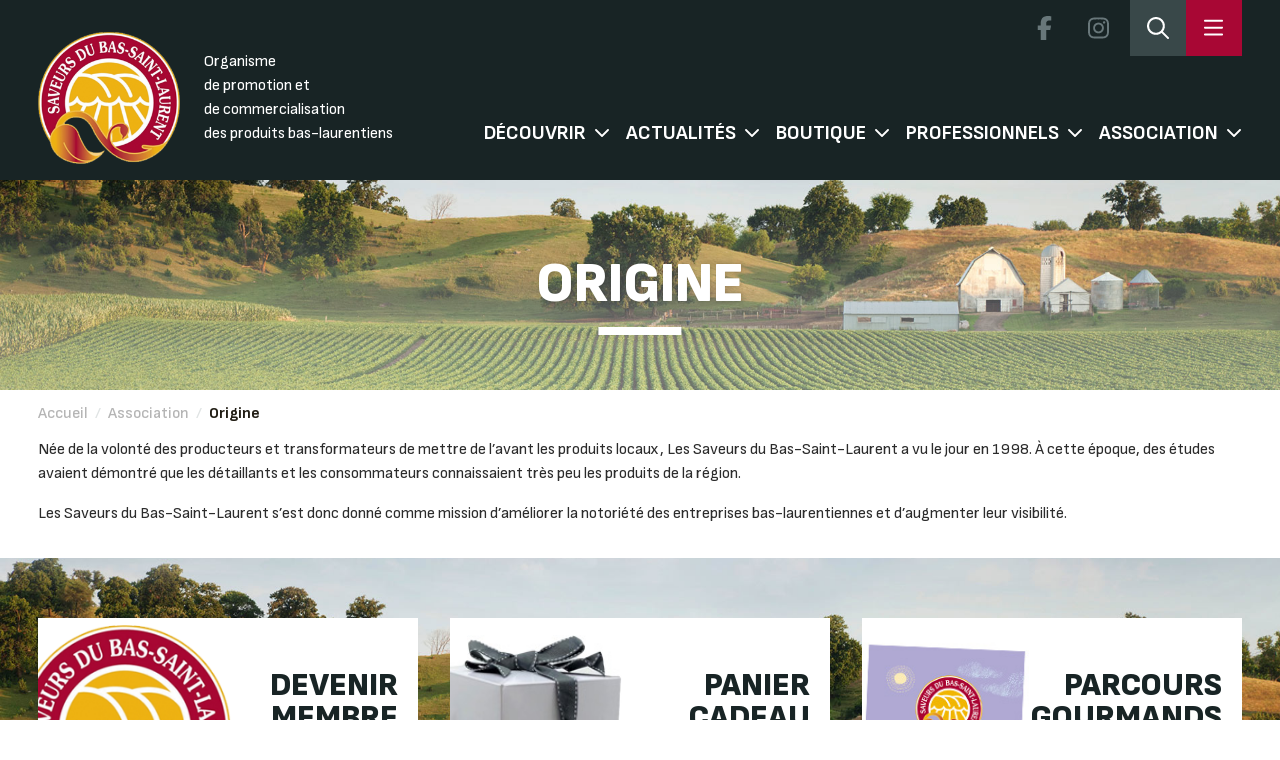

--- FILE ---
content_type: text/html; charset=UTF-8
request_url: https://saveursbsl.com/association/qui-sommes-nous/origine/
body_size: 12612
content:
<!doctype html>
<!--[if lt IE 7 ]> <html lang="fr-FR" class="no-js ie6"> <![endif]-->
<!--[if IE 7 ]> <html lang="fr-FR" class="no-js ie7"> <![endif]-->
<!--[if IE 8 ]> <html lang="fr-FR" class="no-js ie8"> <![endif]-->
<!--[if IE 9 ]> <html lang="fr-FR" class="no-js ie9"> <![endif]-->

<!--[if (gt IE 9)|!(IE)]><!-->
<html lang="fr-FR" class="no-js">
<!--<![endif]-->

<head profile="https://gmpg.org/xfn/11">

	<title>
		Origine | Les Saveurs du Bas-Saint-Laurent	</title>

	<meta name="viewport" content="width=device-width, initial-scale=1" />
	<meta name="description"
		content="Les Saveurs du Bas-Saint-Laurent. Association d'entreprise oeuvrant dans le domaine bioalimentaire">
	<meta name='keywords' content="[keywords here]" />
	<meta name='DC.title' content="Les Saveurs du Bas-Saint-Laurent, Saveurs, bsl, achat local, produits, région" />
	<meta name='DC.creator' content="Les Saveurs du Bas-Saint-Laurent" />
	<meta name='DC.description' content="Association d'entreprise oeuvrant dans le domaine bioalimentaire" />
	<meta name='DC.publisher' content="Les Saveurs du Bas-Saint-Laurent" />
	<meta name='DC.type' scheme='DCTERMS.DCMIType' content="Text" />
	<meta name='DC.format' content='text/html; charset=UTF-8' />
	<meta name='DC.identifier' scheme='DCTERMS.URI' content="https://saveursbsl.com/" />
	<meta name='DC.language' scheme='DCTERMS.RFC1766' content="fr" />
	<meta name="robots" content="all">
	<link rel="alternate" type="application/rss+xml" title="RSS 2.0" href="[RSS 2.0 URL]" />
	<link rel="pingback" href="https://saveursbsl.com/xmlrpc.php" />
	<!-- <meta property="og:title" content="Saveurs du Bas-Saint-Laurent" />
	<meta property="og:image" content="https://saveursbsl.com/logo_saveursbsl_facebook.jpg" />
	<meta property="og:type" content="website" />
	<meta property="og:url" content="https://saveursbsl.com/" />
	<meta property="og:description"
		content="Les Saveurs du Bas-Saint-Laurent, Organisme de promotion et de commercialisation des produits bas-laurentiens" /> -->
	<link rel="icon" href="https://saveursbsl.com/wp-content/themes/saveursbsl/images/favicon.ico" type="image/x-icon" />
	<link rel="shortcut icon" href="https://saveursbsl.com/wp-content/themes/saveursbsl/images/favicon.ico" type="image/x-icon" />
	<link rel="stylesheet" href="https://saveursbsl.com/wp-content/themes/saveursbsl/css/all.min.css" />
	<link rel="stylesheet" href="https://saveursbsl.com/wp-content/themes/saveursbsl/css/bootstrap.min.css" />
	<link rel="stylesheet" href="https://saveursbsl.com/wp-content/themes/saveursbsl/css/dropdownchecklist.css" type="text/css"
		media="screen" />
	<link rel="stylesheet" href="https://saveursbsl.com/wp-content/themes/saveursbsl/css/connexion.css" type="text/css"
		media="screen" />
	<!-- <link rel="stylesheet" href="https://saveursbsl.com/wp-content/themes/saveursbsl/js/fancybox/jquery.fancybox-1.3.4.css"
		type="text/css" media="screen" /> -->
	<link href="https://saveursbsl.com/wp-content/themes/saveursbsl/css/owl.carousel.min.css?" rel="stylesheet" type="text/css" />
	<link href="https://saveursbsl.com/wp-content/themes/saveursbsl/custom.css?v=202601221249" rel="stylesheet"
		type="text/css" />
	<link href="https://saveursbsl.com/wp-content/themes/saveursbsl/css/style.css?v=20260122124943" rel="stylesheet"
		type="text/css" />
	<link href="https://saveursbsl.com/wp-content/themes/saveursbsl/css/responsive.css?v=202601221249" rel="stylesheet"
		type="text/css" />
	<link rel="preconnect" href="https://fonts.googleapis.com">
	<link rel="preconnect" href="https://fonts.gstatic.com" crossorigin>
	<link href="https://fonts.googleapis.com/css2?family=Montserrat:wght@300;400;500;600;700&display=swap"
		rel="stylesheet">
	<!--[if lte IE 7]>
		<link rel="stylesheet" href="css/ie.css" type="text/css" media="screen" />
		<style>
				#bg_image {min-width:100%!important; left:0px!important;}
		</style>
		<![endif]-->
		<script src="https://saveursbsl.com/wp-content/themes/saveursbsl/includes/js/libs/modernizr-2.0.6.min.js"></script>
	<meta name='robots' content='max-image-preview:large' />
<link rel='dns-prefetch' href='//kit.fontawesome.com' />
<link rel='dns-prefetch' href='//ajax.googleapis.com' />
<link rel='dns-prefetch' href='//cdn.jsdelivr.net' />
<link rel='dns-prefetch' href='//cdnjs.cloudflare.com' />
<link rel='dns-prefetch' href='//maps.googleapis.com' />
<link rel="alternate" type="application/rss+xml" title="Les Saveurs du Bas-Saint-Laurent &raquo; Flux" href="https://saveursbsl.com/feed/" />
<link rel="alternate" type="application/rss+xml" title="Les Saveurs du Bas-Saint-Laurent &raquo; Flux des commentaires" href="https://saveursbsl.com/comments/feed/" />
<link rel="alternate" type="text/calendar" title="Les Saveurs du Bas-Saint-Laurent &raquo; Flux iCal" href="https://saveursbsl.com/events/?ical=1" />
<link rel='stylesheet' id='bm-boutiques-des-membres-styles-css' href='https://saveursbsl.com/wp-content/plugins/bm-boutiques-des-membres/styles.css?v=2.0.7&#038;ver=6.2.8' type='text/css' media='all' />
<link rel='stylesheet' id='wp-block-library-css' href='https://saveursbsl.com/wp-includes/css/dist/block-library/style.min.css?ver=6.2.8' type='text/css' media='all' />
<link rel='stylesheet' id='wc-block-vendors-style-css' href='https://saveursbsl.com/wp-content/plugins/woocommerce-2/packages/woocommerce-blocks/build/vendors-style.css?ver=3.8.1' type='text/css' media='all' />
<link rel='stylesheet' id='wc-block-style-css' href='https://saveursbsl.com/wp-content/plugins/woocommerce-2/packages/woocommerce-blocks/build/style.css?ver=3.8.1' type='text/css' media='all' />
<link rel='stylesheet' id='classic-theme-styles-css' href='https://saveursbsl.com/wp-includes/css/classic-themes.min.css?ver=6.2.8' type='text/css' media='all' />
<style id='global-styles-inline-css' type='text/css'>
body{--wp--preset--color--black: #000000;--wp--preset--color--cyan-bluish-gray: #abb8c3;--wp--preset--color--white: #ffffff;--wp--preset--color--pale-pink: #f78da7;--wp--preset--color--vivid-red: #cf2e2e;--wp--preset--color--luminous-vivid-orange: #ff6900;--wp--preset--color--luminous-vivid-amber: #fcb900;--wp--preset--color--light-green-cyan: #7bdcb5;--wp--preset--color--vivid-green-cyan: #00d084;--wp--preset--color--pale-cyan-blue: #8ed1fc;--wp--preset--color--vivid-cyan-blue: #0693e3;--wp--preset--color--vivid-purple: #9b51e0;--wp--preset--gradient--vivid-cyan-blue-to-vivid-purple: linear-gradient(135deg,rgba(6,147,227,1) 0%,rgb(155,81,224) 100%);--wp--preset--gradient--light-green-cyan-to-vivid-green-cyan: linear-gradient(135deg,rgb(122,220,180) 0%,rgb(0,208,130) 100%);--wp--preset--gradient--luminous-vivid-amber-to-luminous-vivid-orange: linear-gradient(135deg,rgba(252,185,0,1) 0%,rgba(255,105,0,1) 100%);--wp--preset--gradient--luminous-vivid-orange-to-vivid-red: linear-gradient(135deg,rgba(255,105,0,1) 0%,rgb(207,46,46) 100%);--wp--preset--gradient--very-light-gray-to-cyan-bluish-gray: linear-gradient(135deg,rgb(238,238,238) 0%,rgb(169,184,195) 100%);--wp--preset--gradient--cool-to-warm-spectrum: linear-gradient(135deg,rgb(74,234,220) 0%,rgb(151,120,209) 20%,rgb(207,42,186) 40%,rgb(238,44,130) 60%,rgb(251,105,98) 80%,rgb(254,248,76) 100%);--wp--preset--gradient--blush-light-purple: linear-gradient(135deg,rgb(255,206,236) 0%,rgb(152,150,240) 100%);--wp--preset--gradient--blush-bordeaux: linear-gradient(135deg,rgb(254,205,165) 0%,rgb(254,45,45) 50%,rgb(107,0,62) 100%);--wp--preset--gradient--luminous-dusk: linear-gradient(135deg,rgb(255,203,112) 0%,rgb(199,81,192) 50%,rgb(65,88,208) 100%);--wp--preset--gradient--pale-ocean: linear-gradient(135deg,rgb(255,245,203) 0%,rgb(182,227,212) 50%,rgb(51,167,181) 100%);--wp--preset--gradient--electric-grass: linear-gradient(135deg,rgb(202,248,128) 0%,rgb(113,206,126) 100%);--wp--preset--gradient--midnight: linear-gradient(135deg,rgb(2,3,129) 0%,rgb(40,116,252) 100%);--wp--preset--duotone--dark-grayscale: url('#wp-duotone-dark-grayscale');--wp--preset--duotone--grayscale: url('#wp-duotone-grayscale');--wp--preset--duotone--purple-yellow: url('#wp-duotone-purple-yellow');--wp--preset--duotone--blue-red: url('#wp-duotone-blue-red');--wp--preset--duotone--midnight: url('#wp-duotone-midnight');--wp--preset--duotone--magenta-yellow: url('#wp-duotone-magenta-yellow');--wp--preset--duotone--purple-green: url('#wp-duotone-purple-green');--wp--preset--duotone--blue-orange: url('#wp-duotone-blue-orange');--wp--preset--font-size--small: 13px;--wp--preset--font-size--medium: 20px;--wp--preset--font-size--large: 36px;--wp--preset--font-size--x-large: 42px;--wp--preset--spacing--20: 0.44rem;--wp--preset--spacing--30: 0.67rem;--wp--preset--spacing--40: 1rem;--wp--preset--spacing--50: 1.5rem;--wp--preset--spacing--60: 2.25rem;--wp--preset--spacing--70: 3.38rem;--wp--preset--spacing--80: 5.06rem;--wp--preset--shadow--natural: 6px 6px 9px rgba(0, 0, 0, 0.2);--wp--preset--shadow--deep: 12px 12px 50px rgba(0, 0, 0, 0.4);--wp--preset--shadow--sharp: 6px 6px 0px rgba(0, 0, 0, 0.2);--wp--preset--shadow--outlined: 6px 6px 0px -3px rgba(255, 255, 255, 1), 6px 6px rgba(0, 0, 0, 1);--wp--preset--shadow--crisp: 6px 6px 0px rgba(0, 0, 0, 1);}:where(.is-layout-flex){gap: 0.5em;}body .is-layout-flow > .alignleft{float: left;margin-inline-start: 0;margin-inline-end: 2em;}body .is-layout-flow > .alignright{float: right;margin-inline-start: 2em;margin-inline-end: 0;}body .is-layout-flow > .aligncenter{margin-left: auto !important;margin-right: auto !important;}body .is-layout-constrained > .alignleft{float: left;margin-inline-start: 0;margin-inline-end: 2em;}body .is-layout-constrained > .alignright{float: right;margin-inline-start: 2em;margin-inline-end: 0;}body .is-layout-constrained > .aligncenter{margin-left: auto !important;margin-right: auto !important;}body .is-layout-constrained > :where(:not(.alignleft):not(.alignright):not(.alignfull)){max-width: var(--wp--style--global--content-size);margin-left: auto !important;margin-right: auto !important;}body .is-layout-constrained > .alignwide{max-width: var(--wp--style--global--wide-size);}body .is-layout-flex{display: flex;}body .is-layout-flex{flex-wrap: wrap;align-items: center;}body .is-layout-flex > *{margin: 0;}:where(.wp-block-columns.is-layout-flex){gap: 2em;}.has-black-color{color: var(--wp--preset--color--black) !important;}.has-cyan-bluish-gray-color{color: var(--wp--preset--color--cyan-bluish-gray) !important;}.has-white-color{color: var(--wp--preset--color--white) !important;}.has-pale-pink-color{color: var(--wp--preset--color--pale-pink) !important;}.has-vivid-red-color{color: var(--wp--preset--color--vivid-red) !important;}.has-luminous-vivid-orange-color{color: var(--wp--preset--color--luminous-vivid-orange) !important;}.has-luminous-vivid-amber-color{color: var(--wp--preset--color--luminous-vivid-amber) !important;}.has-light-green-cyan-color{color: var(--wp--preset--color--light-green-cyan) !important;}.has-vivid-green-cyan-color{color: var(--wp--preset--color--vivid-green-cyan) !important;}.has-pale-cyan-blue-color{color: var(--wp--preset--color--pale-cyan-blue) !important;}.has-vivid-cyan-blue-color{color: var(--wp--preset--color--vivid-cyan-blue) !important;}.has-vivid-purple-color{color: var(--wp--preset--color--vivid-purple) !important;}.has-black-background-color{background-color: var(--wp--preset--color--black) !important;}.has-cyan-bluish-gray-background-color{background-color: var(--wp--preset--color--cyan-bluish-gray) !important;}.has-white-background-color{background-color: var(--wp--preset--color--white) !important;}.has-pale-pink-background-color{background-color: var(--wp--preset--color--pale-pink) !important;}.has-vivid-red-background-color{background-color: var(--wp--preset--color--vivid-red) !important;}.has-luminous-vivid-orange-background-color{background-color: var(--wp--preset--color--luminous-vivid-orange) !important;}.has-luminous-vivid-amber-background-color{background-color: var(--wp--preset--color--luminous-vivid-amber) !important;}.has-light-green-cyan-background-color{background-color: var(--wp--preset--color--light-green-cyan) !important;}.has-vivid-green-cyan-background-color{background-color: var(--wp--preset--color--vivid-green-cyan) !important;}.has-pale-cyan-blue-background-color{background-color: var(--wp--preset--color--pale-cyan-blue) !important;}.has-vivid-cyan-blue-background-color{background-color: var(--wp--preset--color--vivid-cyan-blue) !important;}.has-vivid-purple-background-color{background-color: var(--wp--preset--color--vivid-purple) !important;}.has-black-border-color{border-color: var(--wp--preset--color--black) !important;}.has-cyan-bluish-gray-border-color{border-color: var(--wp--preset--color--cyan-bluish-gray) !important;}.has-white-border-color{border-color: var(--wp--preset--color--white) !important;}.has-pale-pink-border-color{border-color: var(--wp--preset--color--pale-pink) !important;}.has-vivid-red-border-color{border-color: var(--wp--preset--color--vivid-red) !important;}.has-luminous-vivid-orange-border-color{border-color: var(--wp--preset--color--luminous-vivid-orange) !important;}.has-luminous-vivid-amber-border-color{border-color: var(--wp--preset--color--luminous-vivid-amber) !important;}.has-light-green-cyan-border-color{border-color: var(--wp--preset--color--light-green-cyan) !important;}.has-vivid-green-cyan-border-color{border-color: var(--wp--preset--color--vivid-green-cyan) !important;}.has-pale-cyan-blue-border-color{border-color: var(--wp--preset--color--pale-cyan-blue) !important;}.has-vivid-cyan-blue-border-color{border-color: var(--wp--preset--color--vivid-cyan-blue) !important;}.has-vivid-purple-border-color{border-color: var(--wp--preset--color--vivid-purple) !important;}.has-vivid-cyan-blue-to-vivid-purple-gradient-background{background: var(--wp--preset--gradient--vivid-cyan-blue-to-vivid-purple) !important;}.has-light-green-cyan-to-vivid-green-cyan-gradient-background{background: var(--wp--preset--gradient--light-green-cyan-to-vivid-green-cyan) !important;}.has-luminous-vivid-amber-to-luminous-vivid-orange-gradient-background{background: var(--wp--preset--gradient--luminous-vivid-amber-to-luminous-vivid-orange) !important;}.has-luminous-vivid-orange-to-vivid-red-gradient-background{background: var(--wp--preset--gradient--luminous-vivid-orange-to-vivid-red) !important;}.has-very-light-gray-to-cyan-bluish-gray-gradient-background{background: var(--wp--preset--gradient--very-light-gray-to-cyan-bluish-gray) !important;}.has-cool-to-warm-spectrum-gradient-background{background: var(--wp--preset--gradient--cool-to-warm-spectrum) !important;}.has-blush-light-purple-gradient-background{background: var(--wp--preset--gradient--blush-light-purple) !important;}.has-blush-bordeaux-gradient-background{background: var(--wp--preset--gradient--blush-bordeaux) !important;}.has-luminous-dusk-gradient-background{background: var(--wp--preset--gradient--luminous-dusk) !important;}.has-pale-ocean-gradient-background{background: var(--wp--preset--gradient--pale-ocean) !important;}.has-electric-grass-gradient-background{background: var(--wp--preset--gradient--electric-grass) !important;}.has-midnight-gradient-background{background: var(--wp--preset--gradient--midnight) !important;}.has-small-font-size{font-size: var(--wp--preset--font-size--small) !important;}.has-medium-font-size{font-size: var(--wp--preset--font-size--medium) !important;}.has-large-font-size{font-size: var(--wp--preset--font-size--large) !important;}.has-x-large-font-size{font-size: var(--wp--preset--font-size--x-large) !important;}
.wp-block-navigation a:where(:not(.wp-element-button)){color: inherit;}
:where(.wp-block-columns.is-layout-flex){gap: 2em;}
.wp-block-pullquote{font-size: 1.5em;line-height: 1.6;}
</style>
<link rel='stylesheet' id='taxonomy-image-plugin-public-css' href='https://saveursbsl.com/wp-content/plugins/taxonomy-images/css/style.css?ver=0.9.6' type='text/css' media='screen' />
<link rel='stylesheet' id='woocommerce-layout-css' href='https://saveursbsl.com/wp-content/plugins/woocommerce-2/assets/css/woocommerce-layout.css?ver=4.8.3' type='text/css' media='all' />
<link rel='stylesheet' id='woocommerce-smallscreen-css' href='https://saveursbsl.com/wp-content/plugins/woocommerce-2/assets/css/woocommerce-smallscreen.css?ver=4.8.3' type='text/css' media='only screen and (max-width: 768px)' />
<link rel='stylesheet' id='woocommerce-general-css' href='https://saveursbsl.com/wp-content/plugins/woocommerce-2/assets/css/woocommerce.css?ver=4.8.3' type='text/css' media='all' />
<style id='woocommerce-inline-inline-css' type='text/css'>
.woocommerce form .form-row .required { visibility: visible; }
</style>
<link rel='stylesheet' id='saveursbsl-style-css' href='https://saveursbsl.com/wp-content/themes/saveursbsl/dist/css/theme.css?ver=2.0.35' type='text/css' media='all' />
<script type='text/javascript' src='https://saveursbsl.com/wp-includes/js/jquery/jquery.min.js?ver=3.6.4' id='jquery-core-js'></script>
<script type='text/javascript' src='https://kit.fontawesome.com/e3e0dbd038.js?ver=2.0.35' id='font-awesome-js'></script>
<script type='text/javascript' src='https://ajax.googleapis.com/ajax/libs/jquery/3.3.1/jquery.min.js' id='jquery3-js'></script>
<script type='text/javascript' src='https://saveursbsl.com/wp-content/themes/saveursbsl/js/owl.carousel.min.js?ver=1' id='owl_carousel-js'></script>
<script type='text/javascript' src='https://saveursbsl.com/wp-content/themes/saveursbsl/js/script_saveurs.js?ver=1769086183' id='script_saveurs-js'></script>
<script type='text/javascript' src='https://saveursbsl.com/wp-content/themes/saveursbsl/js/jquery.tinyscrollbar.min.js?ver=1.1' id='tiny_scrollbar-js'></script>
<script type='text/javascript' src='https://saveursbsl.com/wp-content/themes/saveursbsl/js/custom-form-elements.js?ver=1.1' id='custom_form_element-js'></script>
<script type='text/javascript' src='https://saveursbsl.com/wp-content/themes/saveursbsl/js/jquery-ui-1.8.13.custom.min.js?ver=1.1' id='jquery_ui_custom-js'></script>
<script type='text/javascript' src='https://saveursbsl.com/wp-content/themes/saveursbsl/js/videos.js?ver=1.1' id='video_js-js'></script>
<script type='text/javascript' src='https://saveursbsl.com/wp-content/themes/saveursbsl/includes/js/scripts.js?ver=1.1' id='script_custom-js'></script>
<script type='text/javascript' src='https://saveursbsl.com/wp-content/themes/saveursbsl/js/navigation.js?ver=2.0.35' id='saveurs-navigation-js'></script>
<script type='text/javascript' src='https://cdnjs.cloudflare.com/ajax/libs/gsap/3.9.1/gsap.min.js?ver=2.0.35' id='saveurs-gsap-cdn-js'></script>
<script type='text/javascript' src='https://saveursbsl.com/wp-content/themes/saveursbsl/dist/scripts/members-map.js?ver=2.0.352' id='saveurs-members-map-js'></script>
<script type='text/javascript' src='https://maps.googleapis.com/maps/api/js?key=AIzaSyBwMabr_ItiO4TgicxlCNGf0TW6yy_mWAg&#038;v=weekly&#038;libraries=geometry%2Cmarker&#038;language=fr&#038;region=CA&#038;map_ids=7e153685888e9c79&#038;ver=2.0.35' id='saveurs-gmaps-js'></script>
<script type='text/javascript' src='https://saveursbsl.com/wp-content/themes/saveursbsl/dist/scripts/navigation.js?ver=2.0.35' id='saveurs-popupmenu-js'></script>
<link rel="https://api.w.org/" href="https://saveursbsl.com/wp-json/" /><link rel="alternate" type="application/json" href="https://saveursbsl.com/wp-json/wp/v2/pages/477287" /><link rel="EditURI" type="application/rsd+xml" title="RSD" href="https://saveursbsl.com/xmlrpc.php?rsd" />
<link rel="wlwmanifest" type="application/wlwmanifest+xml" href="https://saveursbsl.com/wp-includes/wlwmanifest.xml" />
<link rel="canonical" href="https://saveursbsl.com/association/qui-sommes-nous/origine/" />
<link rel='shortlink' href='https://saveursbsl.com/?p=477287' />
<link rel="alternate" type="application/json+oembed" href="https://saveursbsl.com/wp-json/oembed/1.0/embed?url=https%3A%2F%2Fsaveursbsl.com%2Fassociation%2Fqui-sommes-nous%2Forigine%2F" />
<link rel="alternate" type="text/xml+oembed" href="https://saveursbsl.com/wp-json/oembed/1.0/embed?url=https%3A%2F%2Fsaveursbsl.com%2Fassociation%2Fqui-sommes-nous%2Forigine%2F&#038;format=xml" />
<meta property="og:title" content="Origine | Les Saveurs du Bas-Saint-Laurent" />
<meta property="og:description" content="Née de la volonté des producteurs et transformateurs de mettre de l’avant les produits locaux, Les Saveurs du Bas-Saint-Laurent a vu le jour en 1998. À cette époque, des études [&hellip;]" />
<meta property="og:url" content="https://saveursbsl.com/association/qui-sommes-nous/origine/" />
<meta property="og:image" content="https://saveursbsl.com/logo_saveursbsl_facebook.jpg" />
<meta property="og:type" content="article" />
<meta name="tec-api-version" content="v1"><meta name="tec-api-origin" content="https://saveursbsl.com"><link rel="alternate" href="https://saveursbsl.com/wp-json/tribe/events/v1/" /><!-- Analytics by WP Statistics - https://wp-statistics.com -->
	<noscript><style>.woocommerce-product-gallery{ opacity: 1 !important; }</style></noscript>
		<!--[if lt IE 9]>
		<script src="https://html5shim.googlecode.com/svn/trunk/html5.js"></script>
		<![endif]-->
	<link rel='stylesheet' id='gravity_forms_theme_reset-css'
		href='http://localhost/wp-content/plugins/gravityforms/assets/css/dist/gravity-forms-theme-reset.min.css?ver=2.8.6.1'
		type='text/css' media='all' />
	<link rel='stylesheet' id='gravity_forms_theme_foundation-css'
		href='http://localhost/wp-content/plugins/gravityforms/assets/css/dist/gravity-forms-theme-foundation.min.css?ver=2.8.6.1'
		type='text/css' media='all' />
	<link rel='stylesheet' id='gravity_forms_theme_framework-css'
		href='http://localhost/wp-content/plugins/gravityforms/assets/css/dist/gravity-forms-theme-framework.min.css?ver=2.8.6.1'
		type='text/css' media='all' />
	<link rel='stylesheet' id='gravity_forms_orbital_theme-css'
		href='http://localhost/wp-content/plugins/gravityforms/assets/css/dist/gravity-forms-orbital-theme.min.css?ver=2.8.6.1'
		type='text/css' media='all' />
	<link rel="stylesheet" href="https://cdn.jsdelivr.net/npm/swiper@11/swiper-bundle.min.css" />
</head>

<body class="page-template-default page page-id-477287 page-child parent-pageid-75 theme-saveursbsl woocommerce-no-js tribe-no-js chrome layout-left-content">

	
<div class="menu__popover hidden fixed top-0 right-0 h-screen " id="saveursbslSideNavigation">

	<!-- TOP -->
	<div class="top">

		<span class="title">
			Menu		</span>

		<a href="https://saveursbsl.com" class="home"><svg xmlns="http://www.w3.org/2000/svg" viewBox="0 0 576 512"
				width="22">
				<path
					d="M277.4 4.002C283.5-1.334 292.5-1.334 298.6 4.002L384 79.37V56C384 42.75 394.7 31.1 408 31.1H488C501.3 31.1 512 42.75 512 56V192.3L570.6 244C577.2 249.8 577.8 259.1 571.1 266.6C566.2 273.2 556 273.8 549.4 267.1L512 234.1V432C512 476.2 476.2 512 432 512H144C99.82 512 64 476.2 64 432V234.1L26.59 267.1C19.96 273.8 9.849 273.2 4.003 266.6C-1.844 259.1-1.212 249.8 5.414 244L277.4 4.002zM480 164.1V64H416V107.6L480 164.1zM96 206.7V432C96 458.5 117.5 480 144 480H208V320C208 302.3 222.3 288 240 288H336C353.7 288 368 302.3 368 320V480H432C458.5 480 480 458.5 480 432V206.7L288 37.34L96 206.7zM240 320V480H336V320H240z" />
			</svg></a>

		<span class="menu__popover_close" id="closeSideNavigation">
			<svg xmlns="http://www.w3.org/2000/svg" viewBox="0 0 320 512" height="22">
				<path
					d="M315.3 411.3c-6.253 6.253-16.37 6.253-22.63 0L160 278.6l-132.7 132.7c-6.253 6.253-16.37 6.253-22.63 0c-6.253-6.253-6.253-16.37 0-22.63L137.4 256L4.69 123.3c-6.253-6.253-6.253-16.37 0-22.63c6.253-6.253 16.37-6.253 22.63 0L160 233.4l132.7-132.7c6.253-6.253 16.37-6.253 22.63 0c6.253 6.253 6.253 16.37 0 22.63L182.6 256l132.7 132.7C321.6 394.9 321.6 405.1 315.3 411.3z" />
			</svg>
		</span>
	</div>
	<!-- #TOP -->

	<!-- MID -->
	<div class="middle">
		<div class="search">
			<h4>
				Effectuer une rechercher rapide			</h4>

			<form class="quick__search">

				<select name="search_type" id="search-type">
					<option value="produit">
						Produits					</option>
					<option value="membre">
						Entreprises					</option>
					<option value="recette">
						Recettes					</option>
				</select>

				<label for="search-input" class="sr-only">
					Rechercher:				</label>
				<input type="text" id="search-input" class="search-field"
					placeholder="Rechercher..."
					value="" name="recherche" />

				<button type="submit" class="search-submit">
					<svg xmlns="http://www.w3.org/2000/svg" viewBox="0 0 512 512" width="26">
						<path
							d="M368 208A160 160 0 1 0 48 208a160 160 0 1 0 320 0zM337.1 371.1C301.7 399.2 256.8 416 208 416C93.1 416 0 322.9 0 208S93.1 0 208 0S416 93.1 416 208c0 48.8-16.8 93.7-44.9 129.1L505 471c9.4 9.4 9.4 24.6 0 33.9s-24.6 9.4-33.9 0L337.1 371.1z" />
					</svg>
				</button>
			</form>

		</div>

		<div class="menus">
			<div>
				<nav>
					<h4>Découvrir</h4>
					<nav class="footer-menu"><ul><li id="menu-item-477335" class="menu-item menu-item-type-post_type menu-item-object-page menu-item-477335"><a href="https://saveursbsl.com/decouvrir/membres/">Trouver une entreprise</a></li>
<li id="menu-item-477336" class="menu-item menu-item-type-post_type menu-item-object-page menu-item-477336"><a href="https://saveursbsl.com/decouvrir/produits/">Trouver un produit</a></li>
<li id="menu-item-477337" class="menu-item menu-item-type-post_type menu-item-object-page menu-item-477337"><a href="https://saveursbsl.com/decouvrir/parcours-gourmand/">Parcours gourmand</a></li>
<li id="menu-item-477338" class="menu-item menu-item-type-post_type menu-item-object-page menu-item-477338"><a href="https://saveursbsl.com/decouvrir/jaime-mon-marche/">Marchés publics</a></li>
<li id="menu-item-477339" class="menu-item menu-item-type-custom menu-item-object-custom menu-item-477339"><a href="https://pfnl.saveursbsl.com/">Filière PFNL</a></li>
</ul></nav>				</nav>
				<nav>
					<h4>Boutique</h4>
					<nav class="footer-menu"><ul><li id="menu-item-477244" class="menu-item menu-item-type-post_type menu-item-object-page menu-item-477244"><a href="https://saveursbsl.com/boutique-en-ligne/panier-cadeau/">Panier-cadeau</a></li>
<li id="menu-item-477245" class="menu-item menu-item-type-post_type menu-item-object-page menu-item-477245"><a href="https://saveursbsl.com/boutique-en-ligne/carte-cadeau/">Carte-cadeau</a></li>
</ul></nav>				</nav>
				<nav>
					<h4>Professionnels</h4>
					<nav class="footer-menu"><ul><li id="menu-item-477380" class="menu-item menu-item-type-post_type menu-item-object-page menu-item-477380"><a href="https://saveursbsl.com/livraison-collaborative/">Plateforme de mise en relation commerciale et transport mutualisé</a></li>
<li id="menu-item-477321" class="menu-item menu-item-type-post_type menu-item-object-page menu-item-477321"><a href="https://saveursbsl.com/professionnels/repertoire/">Répertoire</a></li>
<li id="menu-item-501382" class="menu-item menu-item-type-post_type menu-item-object-page menu-item-501382"><a href="https://saveursbsl.com/professionnels/boite-a-outils/">Boite à outils</a></li>
</ul></nav>				</nav>
			</div>
			<div>
				<nav>
					<h4>Actualités</h4>
					<nav class="footer-menu"><ul><li id="menu-item-477349" class="menu-item menu-item-type-post_type menu-item-object-page menu-item-477349"><a href="https://saveursbsl.com/actualites/prochaines-activites/">Événements</a></li>
<li id="menu-item-477351" class="menu-item menu-item-type-post_type menu-item-object-page menu-item-477351"><a href="https://saveursbsl.com/actualites/nouvelles/">Nouvelles</a></li>
<li id="menu-item-501503" class="menu-item menu-item-type-post_type menu-item-object-page menu-item-501503"><a href="https://saveursbsl.com/actualites/recettes/">Recettes</a></li>
<li id="menu-item-477356" class="menu-item menu-item-type-post_type menu-item-object-page menu-item-477356"><a href="https://saveursbsl.com/actualites/galerie-videos/">Reportages</a></li>
<li id="menu-item-477386" class="menu-item menu-item-type-post_type menu-item-object-page menu-item-477386"><a href="https://saveursbsl.com/actualites/blogue-gourmand/">Blogue gourmand</a></li>
</ul></nav>				</nav>
				<nav>
					<h4>Association</h4>
					<nav class="footer-menu"><ul><li id="menu-item-477305" class="menu-item menu-item-type-post_type menu-item-object-page current-page-ancestor menu-item-477305"><a href="https://saveursbsl.com/association/qui-sommes-nous/">À propos</a></li>
<li id="menu-item-477308" class="menu-item menu-item-type-post_type menu-item-object-page menu-item-477308"><a href="https://saveursbsl.com/association/ca-et-equipe/">CA et équipe</a></li>
<li id="menu-item-477307" class="menu-item menu-item-type-post_type menu-item-object-page menu-item-477307"><a href="https://saveursbsl.com/association/formulaire-dadhesion/">Adhérer</a></li>
<li id="menu-item-477306" class="menu-item menu-item-type-post_type menu-item-object-page menu-item-477306"><a href="https://saveursbsl.com/association/partenaires/">Nos partenaires</a></li>
<li id="menu-item-477310" class="menu-item menu-item-type-post_type menu-item-object-page menu-item-477310"><a href="https://saveursbsl.com/association/nous-joindre/">Nous joindre</a></li>
</ul></nav>				</nav>
			</div>
		</div>
	</div>
	<!-- #MID -->

	<!-- BOTTOM -->
	<div class="bottom">
		<span class="title">
			Contact		</span>

		<div class="contacts">
			<div class="infos">
				<p><svg xmlns="http://www.w3.org/2000/svg" viewBox="0 0 512 512">
						<path
							d="M375.8 275.2c-16.4-7-35.4-2.4-46.7 11.4l-33.2 40.6c-46-26.7-84.4-65.1-111.1-111.1L225.3 183c13.8-11.3 18.5-30.3 11.4-46.7l-48-112C181.2 6.7 162.3-3.1 143.6 .9l-112 24C13.2 28.8 0 45.1 0 64v0C0 300.7 183.5 494.5 416 510.9c4.5 .3 9.1 .6 13.7 .8c0 0 0 0 0 0c0 0 0 0 .1 0c6.1 .2 12.1 .4 18.3 .4l0 0c18.9 0 35.2-13.2 39.1-31.6l24-112c4-18.7-5.8-37.6-23.4-45.1l-112-48zM447.7 480C218.1 479.8 32 293.7 32 64v0 0 0 0 0 0 0 0 0 0 0 0 0 0 0 0 0 0 0 0 0 0 0 0c0-3.8 2.6-7 6.3-7.8l112-24c3.7-.8 7.5 1.2 9 4.7l48 112c1.4 3.3 .5 7.1-2.3 9.3l-40.6 33.2c-12.1 9.9-15.3 27.2-7.4 40.8c29.5 50.9 71.9 93.3 122.7 122.7c13.6 7.9 30.9 4.7 40.8-7.4l33.2-40.6c2.3-2.8 6.1-3.7 9.3-2.3l112 48c3.5 1.5 5.5 5.3 4.7 9l-24 112c-.8 3.7-4.1 6.3-7.8 6.3c-.1 0-.2 0-.3 0z"
							title="Téléphone" />
					</svg><a href="tel:4187249068">418 724-9068</a> </p>
				<p><svg xmlns="http://www.w3.org/2000/svg" viewBox="0 0 512 512">
						<path
							d="M64 112c-8.8 0-16 7.2-16 16v22.1L220.5 291.7c20.7 17 50.4 17 71.1 0L464 150.1V128c0-8.8-7.2-16-16-16H64zM48 212.2V384c0 8.8 7.2 16 16 16H448c8.8 0 16-7.2 16-16V212.2L322 328.8c-38.4 31.5-93.7 31.5-132 0L48 212.2zM0 128C0 92.7 28.7 64 64 64H448c35.3 0 64 28.7 64 64V384c0 35.3-28.7 64-64 64H64c-35.3 0-64-28.7-64-64V128z"
							title="Courriel" />
					</svg><a href="mailto:info@saveursbsl.com">info@saveursbsl.com</a></p>
			</div>

			<p class="address">337 rue Moreault, Local RC.04<br />Rimouski (Québec) Canada<br />G5L 1P4</p>

			<div class="socials__icons">
	<a href="https://www.facebook.com/SaveursDuBasSaintLaurent/" target="_blank" title="Suivez-nous sur Facebook"><svg
			xmlns="http://www.w3.org/2000/svg" viewBox="0 0 320 512" height="24">
			<path
				d="M80 299.3V512H196V299.3h86.5l18-97.8H196V166.9c0-51.7 20.3-71.5 72.7-71.5c16.3 0 29.4 .4 37 1.2V7.9C291.4 4 256.4 0 236.2 0C129.3 0 80 50.5 80 159.4v42.1H14v97.8H80z" />
		</svg></a>
	<a href="https://www.instagram.com/saveursbsl/" target="_blank" title="Suivez-nous sur Instagram"><svg
			xmlns="http://www.w3.org/2000/svg" viewBox="0 0 448 512" height="24">
			<path
				d="M224.1 141c-63.6 0-114.9 51.3-114.9 114.9s51.3 114.9 114.9 114.9S339 319.5 339 255.9 287.7 141 224.1 141zm0 189.6c-41.1 0-74.7-33.5-74.7-74.7s33.5-74.7 74.7-74.7 74.7 33.5 74.7 74.7-33.6 74.7-74.7 74.7zm146.4-194.3c0 14.9-12 26.8-26.8 26.8-14.9 0-26.8-12-26.8-26.8s12-26.8 26.8-26.8 26.8 12 26.8 26.8zm76.1 27.2c-1.7-35.9-9.9-67.7-36.2-93.9-26.2-26.2-58-34.4-93.9-36.2-37-2.1-147.9-2.1-184.9 0-35.8 1.7-67.6 9.9-93.9 36.1s-34.4 58-36.2 93.9c-2.1 37-2.1 147.9 0 184.9 1.7 35.9 9.9 67.7 36.2 93.9s58 34.4 93.9 36.2c37 2.1 147.9 2.1 184.9 0 35.9-1.7 67.7-9.9 93.9-36.2 26.2-26.2 34.4-58 36.2-93.9 2.1-37 2.1-147.8 0-184.8zM398.8 388c-7.8 19.6-22.9 34.7-42.6 42.6-29.5 11.7-99.5 9-132.1 9s-102.7 2.6-132.1-9c-19.6-7.8-34.7-22.9-42.6-42.6-11.7-29.5-9-99.5-9-132.1s-2.6-102.7 9-132.1c7.8-19.6 22.9-34.7 42.6-42.6 29.5-11.7 99.5-9 132.1-9s102.7-2.6 132.1 9c19.6 7.8 34.7 22.9 42.6 42.6 11.7 29.5 9 99.5 9 132.1s2.7 102.7-9 132.1z" />
		</svg></a>
	</div>		</div>


	</div>
	<!-- #BOTTOM -->
</div>



	<header>
		<!-- Top navigation -->
		<div class="top">
			<div class="wrapper">
				<div class="socials__icons">
	<a href="https://www.facebook.com/SaveursDuBasSaintLaurent/" target="_blank" title="Suivez-nous sur Facebook"><svg
			xmlns="http://www.w3.org/2000/svg" viewBox="0 0 320 512" height="24">
			<path
				d="M80 299.3V512H196V299.3h86.5l18-97.8H196V166.9c0-51.7 20.3-71.5 72.7-71.5c16.3 0 29.4 .4 37 1.2V7.9C291.4 4 256.4 0 236.2 0C129.3 0 80 50.5 80 159.4v42.1H14v97.8H80z" />
		</svg></a>
	<a href="https://www.instagram.com/saveursbsl/" target="_blank" title="Suivez-nous sur Instagram"><svg
			xmlns="http://www.w3.org/2000/svg" viewBox="0 0 448 512" height="24">
			<path
				d="M224.1 141c-63.6 0-114.9 51.3-114.9 114.9s51.3 114.9 114.9 114.9S339 319.5 339 255.9 287.7 141 224.1 141zm0 189.6c-41.1 0-74.7-33.5-74.7-74.7s33.5-74.7 74.7-74.7 74.7 33.5 74.7 74.7-33.6 74.7-74.7 74.7zm146.4-194.3c0 14.9-12 26.8-26.8 26.8-14.9 0-26.8-12-26.8-26.8s12-26.8 26.8-26.8 26.8 12 26.8 26.8zm76.1 27.2c-1.7-35.9-9.9-67.7-36.2-93.9-26.2-26.2-58-34.4-93.9-36.2-37-2.1-147.9-2.1-184.9 0-35.8 1.7-67.6 9.9-93.9 36.1s-34.4 58-36.2 93.9c-2.1 37-2.1 147.9 0 184.9 1.7 35.9 9.9 67.7 36.2 93.9s58 34.4 93.9 36.2c37 2.1 147.9 2.1 184.9 0 35.9-1.7 67.7-9.9 93.9-36.2 26.2-26.2 34.4-58 36.2-93.9 2.1-37 2.1-147.8 0-184.8zM398.8 388c-7.8 19.6-22.9 34.7-42.6 42.6-29.5 11.7-99.5 9-132.1 9s-102.7 2.6-132.1-9c-19.6-7.8-34.7-22.9-42.6-42.6-11.7-29.5-9-99.5-9-132.1s-2.6-102.7 9-132.1c7.8-19.6 22.9-34.7 42.6-42.6 29.5-11.7 99.5-9 132.1-9s102.7-2.6 132.1 9c19.6 7.8 34.7 22.9 42.6 42.6 11.7 29.5 9 99.5 9 132.1s2.7 102.7-9 132.1z" />
		</svg></a>
	</div>				<div class="search block" id="sideNavigationTriggerSearch">
					<svg xmlns="http://www.w3.org/2000/svg" viewBox="0 0 512 512" width="22">
						<path
							d="M368 208A160 160 0 1 0 48 208a160 160 0 1 0 320 0zM337.1 371.1C301.7 399.2 256.8 416 208 416C93.1 416 0 322.9 0 208S93.1 0 208 0S416 93.1 416 208c0 48.8-16.8 93.7-44.9 129.1L505 471c9.4 9.4 9.4 24.6 0 33.9s-24.6 9.4-33.9 0L337.1 371.1z" />
					</svg>
				</div>
				<div class="hamburger block sideNavigationTrigger">
					<svg xmlns="http://www.w3.org/2000/svg" viewBox="0 0 448 512" class="bars cursor-pointer" height="22">
						<path
							d="M0 88C0 74.75 10.75 64 24 64H424C437.3 64 448 74.75 448 88C448 101.3 437.3 112 424 112H24C10.75 112 0 101.3 0 88zM0 248C0 234.7 10.75 224 24 224H424C437.3 224 448 234.7 448 248C448 261.3 437.3 272 424 272H24C10.75 272 0 261.3 0 248zM424 432H24C10.75 432 0 421.3 0 408C0 394.7 10.75 384 24 384H424C437.3 384 448 394.7 448 408C448 421.3 437.3 432 424 432z" />
					</svg>
				</div>
			</div>
		</div>

		<div class="wrapper">
			<div class="logo">
				<a href="https://saveursbsl.com" class="site_logo">
					<img src="https://saveursbsl.com/wp-content/themes/saveursbsl/images/logo-saveurs-medium.png" />
				</a>
				<span class="site_description">
					Organisme<br />de promotion et<br />de commercialisation</br>des produits bas-laurentiens
				</span>
			</div>

			<ul id="primary-menu" class="primary-menu"><li id="menu-item-477333" class="menu-item menu-item-type-post_type menu-item-object-page menu-item-has-children menu-item-477333"><a href="#">Découvrir</a><span class="chevron"><i class="fas fa-chevron-down"></i></span>
<div class='sub-menu-wrap'><ul class='sub-menu'>
	<li id="menu-item-477329" class="menu-item menu-item-type-post_type menu-item-object-page menu-item-477329"><a href="https://saveursbsl.com/decouvrir/membres/">Trouver une entreprise</a></li>
	<li id="menu-item-477330" class="menu-item menu-item-type-post_type menu-item-object-page menu-item-477330"><a href="https://saveursbsl.com/decouvrir/produits/">Trouver un produit</a></li>
	<li id="menu-item-477331" class="menu-item menu-item-type-post_type menu-item-object-page menu-item-477331"><a href="https://saveursbsl.com/decouvrir/parcours-gourmand/">Parcours gourmand</a></li>
	<li id="menu-item-477332" class="menu-item menu-item-type-post_type menu-item-object-page menu-item-477332"><a href="https://saveursbsl.com/decouvrir/jaime-mon-marche/">Marchés publics</a></li>
	<li id="menu-item-477334" class="menu-item menu-item-type-custom menu-item-object-custom menu-item-477334"><a target="_blank" rel="noopener" href="https://pfnl.saveursbsl.com/">Filière PFNL</a></li>
</ul></div>
</li>
<li id="menu-item-477340" class="menu-item menu-item-type-post_type menu-item-object-page menu-item-has-children menu-item-477340"><a href="#">Actualités</a><span class="chevron"><i class="fas fa-chevron-down"></i></span>
<div class='sub-menu-wrap'><ul class='sub-menu'>
	<li id="menu-item-477346" class="menu-item menu-item-type-post_type menu-item-object-page menu-item-477346"><a href="https://saveursbsl.com/actualites/prochaines-activites/">Événements</a></li>
	<li id="menu-item-477348" class="menu-item menu-item-type-post_type menu-item-object-page menu-item-477348"><a href="https://saveursbsl.com/actualites/nouvelles/">Nouvelles</a></li>
	<li id="menu-item-501504" class="menu-item menu-item-type-post_type menu-item-object-page menu-item-501504"><a href="https://saveursbsl.com/actualites/recettes/">Recettes</a></li>
	<li id="menu-item-477357" class="menu-item menu-item-type-post_type menu-item-object-page menu-item-477357"><a href="https://saveursbsl.com/actualites/galerie-videos/">Reportages</a></li>
	<li id="menu-item-477385" class="menu-item menu-item-type-post_type menu-item-object-page menu-item-477385"><a href="https://saveursbsl.com/actualites/blogue-gourmand/">Blogue gourmand</a></li>
</ul></div>
</li>
<li id="menu-item-477247" class="menu-item menu-item-type-post_type menu-item-object-page menu-item-has-children menu-item-477247"><a href="#">Boutique</a><span class="chevron"><i class="fas fa-chevron-down"></i></span>
<div class='sub-menu-wrap'><ul class='sub-menu'>
	<li id="menu-item-477248" class="menu-item menu-item-type-post_type menu-item-object-page menu-item-477248"><a href="https://saveursbsl.com/boutique-en-ligne/panier-cadeau/">Panier-cadeau</a></li>
	<li id="menu-item-477249" class="menu-item menu-item-type-post_type menu-item-object-page menu-item-477249"><a href="https://saveursbsl.com/boutique-en-ligne/carte-cadeau/">Carte-cadeau</a></li>
</ul></div>
</li>
<li id="menu-item-477319" class="menu-item menu-item-type-post_type menu-item-object-page menu-item-has-children menu-item-477319"><a href="#">Professionnels</a><span class="chevron"><i class="fas fa-chevron-down"></i></span>
<div class='sub-menu-wrap'><ul class='sub-menu'>
	<li id="menu-item-477379" class="menu-item menu-item-type-post_type menu-item-object-page menu-item-477379"><a href="https://saveursbsl.com/livraison-collaborative/">Plateforme de mise en relation commerciale et transport mutualisé</a></li>
	<li id="menu-item-477320" class="menu-item menu-item-type-post_type menu-item-object-page menu-item-477320"><a href="https://saveursbsl.com/professionnels/repertoire/">Répertoire</a></li>
	<li id="menu-item-501381" class="menu-item menu-item-type-post_type menu-item-object-page menu-item-501381"><a href="https://saveursbsl.com/professionnels/boite-a-outils/">Boite à outils</a></li>
</ul></div>
</li>
<li id="menu-item-477312" class="menu-item menu-item-type-post_type menu-item-object-page current-page-ancestor menu-item-has-children menu-item-477312"><a href="#">Association</a><span class="chevron"><i class="fas fa-chevron-down"></i></span>
<div class='sub-menu-wrap'><ul class='sub-menu'>
	<li id="menu-item-477313" class="menu-item menu-item-type-post_type menu-item-object-page current-page-ancestor menu-item-477313"><a href="https://saveursbsl.com/association/qui-sommes-nous/">À propos</a></li>
	<li id="menu-item-477316" class="menu-item menu-item-type-post_type menu-item-object-page menu-item-477316"><a href="https://saveursbsl.com/association/ca-et-equipe/">CA et équipe</a></li>
	<li id="menu-item-477314" class="menu-item menu-item-type-post_type menu-item-object-page menu-item-477314"><a href="https://saveursbsl.com/association/partenaires/">Nos partenaires</a></li>
	<li id="menu-item-477315" class="menu-item menu-item-type-post_type menu-item-object-page menu-item-477315"><a href="https://saveursbsl.com/association/formulaire-dadhesion/">Adhérer</a></li>
	<li id="menu-item-477317" class="menu-item menu-item-type-post_type menu-item-object-page menu-item-477317"><a href="https://saveursbsl.com/association/nous-joindre/">Nous joindre</a></li>
</ul></div>
</li>
</ul>		</div>
	</header>


	
		<div class="header_interne"
		style="background-image: url(https://saveursbsl.com/wp-content/themes/saveursbsl/images/background-bloc-saveurs.jpg);">
		<div class="wrapper center">

								<h1>
						Origine					</h1>
					
		</div>
	</div>
	


	
<div class="breadcrumbs">
	<div class="wrapper">
		
	<ul class="breadcrumbs">
					<li><a href="https://saveursbsl.com">Accueil</a></li>
			<li class="separator">/</li>
			<li><a href="https://saveursbsl.com/association/" title="Association">Association</a></li> <li class="separator">/</li><strong title="Origine"> Origine</strong>	</ul>
		</div>
</div>
<div class="main-content">
	<div class="wrapper page">
									<div class="post-477287 page type-page status-publish hentry">
					<div class="entry">
						<p>Née de la volonté des producteurs et transformateurs de mettre de l’avant les produits locaux, Les Saveurs du Bas-Saint-Laurent a vu le jour en 1998. À cette époque, des études avaient démontré que les détaillants et les consommateurs connaissaient très peu les produits de la région.</p>
<p>Les Saveurs du Bas-Saint-Laurent s’est donc donné comme mission d’améliorer la notoriété des entreprises bas-laurentiennes et d’augmenter leur visibilité.</p>
											</div>
									</div>

								</div>
</div>

<div class="clear"></div>

<div class="bloc bloc_saveurs">

	<div class="wrapper">

		<a href="/association/formulaire-dadhesion/" class="feature_bloc red logo_saveurs"
			style="background-image:url(https://saveursbsl.com/wp-content/themes/saveursbsl/images/logo-saveurs-medium.png);">

			<div class="titre">
				Devenir<br />Membre
			</div>

			<svg xmlns="http://www.w3.org/2000/svg" viewBox="0 0 448 512" height="32">
				<path
					d="M438.6 278.6c12.5-12.5 12.5-32.8 0-45.3l-160-160c-12.5-12.5-32.8-12.5-45.3 0s-12.5 32.8 0 45.3L338.8 224 32 224c-17.7 0-32 14.3-32 32s14.3 32 32 32l306.7 0L233.4 393.4c-12.5 12.5-12.5 32.8 0 45.3s32.8 12.5 45.3 0l160-160z" />
			</svg>

		</a>

		<a href="/boutique-en-ligne/panier-cadeau" class="feature_bloc yellow"
			style="background-image:url(https://saveursbsl.com/wp-content/themes/saveursbsl/images/featured-panier.jpg);">

			<div class="titre">
				Panier<br />Cadeau
			</div>

			<svg xmlns="http://www.w3.org/2000/svg" viewBox="0 0 448 512" height="32">
				<path
					d="M438.6 278.6c12.5-12.5 12.5-32.8 0-45.3l-160-160c-12.5-12.5-32.8-12.5-45.3 0s-12.5 32.8 0 45.3L338.8 224 32 224c-17.7 0-32 14.3-32 32s14.3 32 32 32l306.7 0L233.4 393.4c-12.5 12.5-12.5 32.8 0 45.3s32.8 12.5 45.3 0l160-160z" />
			</svg>

		</a>

		<a href="/decouvrir/parcours-gourmand/" class="feature_bloc orange"
			style="background-image:url(https://saveursbsl.com/wp-content/themes/saveursbsl/images/featured-guide-2025.jpg);">

			<div class="titre">

				Parcours<br />Gourmands

			</div>

			<svg xmlns="http://www.w3.org/2000/svg" viewBox="0 0 448 512" height="32">
				<path
					d="M438.6 278.6c12.5-12.5 12.5-32.8 0-45.3l-160-160c-12.5-12.5-32.8-12.5-45.3 0s-12.5 32.8 0 45.3L338.8 224 32 224c-17.7 0-32 14.3-32 32s14.3 32 32 32l306.7 0L233.4 393.4c-12.5 12.5-12.5 32.8 0 45.3s32.8 12.5 45.3 0l160-160z" />
			</svg>

		</a>



	</div>

</div>

<footer itemscope itemtype="http://schema.org/WPFooter">
	<div class="container">
		<section class="top_footer">
			<div class="row">
				<div class="col-12 col-md-4">
					<div class="presentation">
						<div class="logo">
							<a href="https://saveursbsl.com"><img
									src="https://saveursbsl.com/wp-content/themes/saveursbsl/images/logo_saveurs_bsl.svg"
									alt="Les Saveurs du Bas-Saint-Laurent" /></a>
						</div>

						<div class="description">
							<p class="name">
								Les Saveurs du Bas-Saint-Laurent							</p>
							<p>
								Organisme de promotion et de commercialisation des produits bas-laurentiens							</p>
						</div>
					</div>
				</div>
				<div class="col-12 col-md-4">

					<div class="newsletter">
						<h3>S'abonner à l'infolettre</h3>
						<a href="https://eepurl.com/bgAUOb" target="_blank" class="newsletter__button">
							<svg xmlns="http://www.w3.org/2000/svg" viewBox="0 0 576 512" width="24">
								<path
									d="M528 80H144v25.4L336 242.5 528 105.4V80zm0 84.4L349.9 291.5l-13.9 10-13.9-10L144 164.4V336H528V164.4zM144 32H528h48V80 336v48H528 144 96V336 80 32h48zM48 96v24V432H456h24v48H456 24 0V456 120 96H48z" />
							</svg>
							<span>Abonnement</span>
						</a>
					</div>

				</div>
				<div class="col-12 col-md-4 contacts">
					<h4>Nos coordonnées</h4>
					<div class="infos">
						<p><svg xmlns="http://www.w3.org/2000/svg" viewBox="0 0 512 512" width="18">
								<path
									d="M375.8 275.2c-16.4-7-35.4-2.4-46.7 11.4l-33.2 40.6c-46-26.7-84.4-65.1-111.1-111.1L225.3 183c13.8-11.3 18.5-30.3 11.4-46.7l-48-112C181.2 6.7 162.3-3.1 143.6 .9l-112 24C13.2 28.8 0 45.1 0 64v0C0 300.7 183.5 494.5 416 510.9c4.5 .3 9.1 .6 13.7 .8c0 0 0 0 0 0c0 0 0 0 .1 0c6.1 .2 12.1 .4 18.3 .4l0 0c18.9 0 35.2-13.2 39.1-31.6l24-112c4-18.7-5.8-37.6-23.4-45.1l-112-48zM447.7 480C218.1 479.8 32 293.7 32 64v0 0 0 0 0 0 0 0 0 0 0 0 0 0 0 0 0 0 0 0 0 0 0 0c0-3.8 2.6-7 6.3-7.8l112-24c3.7-.8 7.5 1.2 9 4.7l48 112c1.4 3.3 .5 7.1-2.3 9.3l-40.6 33.2c-12.1 9.9-15.3 27.2-7.4 40.8c29.5 50.9 71.9 93.3 122.7 122.7c13.6 7.9 30.9 4.7 40.8-7.4l33.2-40.6c2.3-2.8 6.1-3.7 9.3-2.3l112 48c3.5 1.5 5.5 5.3 4.7 9l-24 112c-.8 3.7-4.1 6.3-7.8 6.3c-.1 0-.2 0-.3 0z"
									title="Téléphone" />
							</svg><a href="tel:4187249068">418 724-9068</a> </p>
						<p><svg xmlns="http://www.w3.org/2000/svg" viewBox="0 0 512 512" width="18">
								<path
									d="M64 112c-8.8 0-16 7.2-16 16v22.1L220.5 291.7c20.7 17 50.4 17 71.1 0L464 150.1V128c0-8.8-7.2-16-16-16H64zM48 212.2V384c0 8.8 7.2 16 16 16H448c8.8 0 16-7.2 16-16V212.2L322 328.8c-38.4 31.5-93.7 31.5-132 0L48 212.2zM0 128C0 92.7 28.7 64 64 64H448c35.3 0 64 28.7 64 64V384c0 35.3-28.7 64-64 64H64c-35.3 0-64-28.7-64-64V128z"
									title="Courriel" />
							</svg><a href="mailto:info@saveursbsl.com">info@saveursbsl.com</a></p>
					</div>
					<p>337 Rue Moreault, Local RC.04<br />Rimouski (Québec) Canada <br />G5L 1P4</p>

					<div class="socials__icons">
	<a href="https://www.facebook.com/SaveursDuBasSaintLaurent/" target="_blank" title="Suivez-nous sur Facebook"><svg
			xmlns="http://www.w3.org/2000/svg" viewBox="0 0 320 512" height="24">
			<path
				d="M80 299.3V512H196V299.3h86.5l18-97.8H196V166.9c0-51.7 20.3-71.5 72.7-71.5c16.3 0 29.4 .4 37 1.2V7.9C291.4 4 256.4 0 236.2 0C129.3 0 80 50.5 80 159.4v42.1H14v97.8H80z" />
		</svg></a>
	<a href="https://www.instagram.com/saveursbsl/" target="_blank" title="Suivez-nous sur Instagram"><svg
			xmlns="http://www.w3.org/2000/svg" viewBox="0 0 448 512" height="24">
			<path
				d="M224.1 141c-63.6 0-114.9 51.3-114.9 114.9s51.3 114.9 114.9 114.9S339 319.5 339 255.9 287.7 141 224.1 141zm0 189.6c-41.1 0-74.7-33.5-74.7-74.7s33.5-74.7 74.7-74.7 74.7 33.5 74.7 74.7-33.6 74.7-74.7 74.7zm146.4-194.3c0 14.9-12 26.8-26.8 26.8-14.9 0-26.8-12-26.8-26.8s12-26.8 26.8-26.8 26.8 12 26.8 26.8zm76.1 27.2c-1.7-35.9-9.9-67.7-36.2-93.9-26.2-26.2-58-34.4-93.9-36.2-37-2.1-147.9-2.1-184.9 0-35.8 1.7-67.6 9.9-93.9 36.1s-34.4 58-36.2 93.9c-2.1 37-2.1 147.9 0 184.9 1.7 35.9 9.9 67.7 36.2 93.9s58 34.4 93.9 36.2c37 2.1 147.9 2.1 184.9 0 35.9-1.7 67.7-9.9 93.9-36.2 26.2-26.2 34.4-58 36.2-93.9 2.1-37 2.1-147.8 0-184.8zM398.8 388c-7.8 19.6-22.9 34.7-42.6 42.6-29.5 11.7-99.5 9-132.1 9s-102.7 2.6-132.1-9c-19.6-7.8-34.7-22.9-42.6-42.6-11.7-29.5-9-99.5-9-132.1s-2.6-102.7 9-132.1c7.8-19.6 22.9-34.7 42.6-42.6 29.5-11.7 99.5-9 132.1-9s102.7-2.6 132.1 9c19.6 7.8 34.7 22.9 42.6 42.6 11.7 29.5 9 99.5 9 132.1s2.7 102.7-9 132.1z" />
		</svg></a>
	</div>				</div>
			</div>
		</section>

		<section class="mid_footer">
			<div class="mobile__menu">
				<div class="hamburger block sideNavigationTrigger">
					<svg xmlns="http://www.w3.org/2000/svg" viewBox="0 0 448 512" class="bars cursor-pointer" height="22">
						<path
							d="M0 88C0 74.75 10.75 64 24 64H424C437.3 64 448 74.75 448 88C448 101.3 437.3 112 424 112H24C10.75 112 0 101.3 0 88zM0 248C0 234.7 10.75 224 24 224H424C437.3 224 448 234.7 448 248C448 261.3 437.3 272 424 272H24C10.75 272 0 261.3 0 248zM424 432H24C10.75 432 0 421.3 0 408C0 394.7 10.75 384 24 384H424C437.3 384 448 394.7 448 408C448 421.3 437.3 432 424 432z" />
					</svg>
				</div>
			</div>
			<div>
				<h4>Découvrir</h4>
				<nav class="footer-menu"><ul><li class="menu-item menu-item-type-post_type menu-item-object-page menu-item-477335"><a href="https://saveursbsl.com/decouvrir/membres/">Trouver une entreprise</a></li>
<li class="menu-item menu-item-type-post_type menu-item-object-page menu-item-477336"><a href="https://saveursbsl.com/decouvrir/produits/">Trouver un produit</a></li>
<li class="menu-item menu-item-type-post_type menu-item-object-page menu-item-477337"><a href="https://saveursbsl.com/decouvrir/parcours-gourmand/">Parcours gourmand</a></li>
<li class="menu-item menu-item-type-post_type menu-item-object-page menu-item-477338"><a href="https://saveursbsl.com/decouvrir/jaime-mon-marche/">Marchés publics</a></li>
<li class="menu-item menu-item-type-custom menu-item-object-custom menu-item-477339"><a href="https://pfnl.saveursbsl.com/">Filière PFNL</a></li>
</ul></nav>			</div>
			<div>
				<h4>Actualités</h4>
				<nav class="footer-menu"><ul><li class="menu-item menu-item-type-post_type menu-item-object-page menu-item-477349"><a href="https://saveursbsl.com/actualites/prochaines-activites/">Événements</a></li>
<li class="menu-item menu-item-type-post_type menu-item-object-page menu-item-477351"><a href="https://saveursbsl.com/actualites/nouvelles/">Nouvelles</a></li>
<li class="menu-item menu-item-type-post_type menu-item-object-page menu-item-501503"><a href="https://saveursbsl.com/actualites/recettes/">Recettes</a></li>
<li class="menu-item menu-item-type-post_type menu-item-object-page menu-item-477356"><a href="https://saveursbsl.com/actualites/galerie-videos/">Reportages</a></li>
<li class="menu-item menu-item-type-post_type menu-item-object-page menu-item-477386"><a href="https://saveursbsl.com/actualites/blogue-gourmand/">Blogue gourmand</a></li>
</ul></nav>			</div>
			<div>
				<h4>Boutique</h4>
				<nav class="footer-menu"><ul><li class="menu-item menu-item-type-post_type menu-item-object-page menu-item-477244"><a href="https://saveursbsl.com/boutique-en-ligne/panier-cadeau/">Panier-cadeau</a></li>
<li class="menu-item menu-item-type-post_type menu-item-object-page menu-item-477245"><a href="https://saveursbsl.com/boutique-en-ligne/carte-cadeau/">Carte-cadeau</a></li>
</ul></nav>			</div>
			<div>
				<h4>Professionnels</h4>
				<nav class="footer-menu"><ul><li class="menu-item menu-item-type-post_type menu-item-object-page menu-item-477380"><a href="https://saveursbsl.com/livraison-collaborative/">Plateforme de mise en relation commerciale et transport mutualisé</a></li>
<li class="menu-item menu-item-type-post_type menu-item-object-page menu-item-477321"><a href="https://saveursbsl.com/professionnels/repertoire/">Répertoire</a></li>
<li class="menu-item menu-item-type-post_type menu-item-object-page menu-item-501382"><a href="https://saveursbsl.com/professionnels/boite-a-outils/">Boite à outils</a></li>
</ul></nav>			</div>
			<div>
				<h4>Association</h4>
				<nav class="footer-menu"><ul><li class="menu-item menu-item-type-post_type menu-item-object-page current-page-ancestor menu-item-477305"><a href="https://saveursbsl.com/association/qui-sommes-nous/">À propos</a></li>
<li class="menu-item menu-item-type-post_type menu-item-object-page menu-item-477308"><a href="https://saveursbsl.com/association/ca-et-equipe/">CA et équipe</a></li>
<li class="menu-item menu-item-type-post_type menu-item-object-page menu-item-477307"><a href="https://saveursbsl.com/association/formulaire-dadhesion/">Adhérer</a></li>
<li class="menu-item menu-item-type-post_type menu-item-object-page menu-item-477306"><a href="https://saveursbsl.com/association/partenaires/">Nos partenaires</a></li>
<li class="menu-item menu-item-type-post_type menu-item-object-page menu-item-477310"><a href="https://saveursbsl.com/association/nous-joindre/">Nous joindre</a></li>
</ul></nav>			</div>

		</section>

		<section class="bot_footer">
			<div class="row">
				<div class="col-12 col-md-6">
					<p>Copyright &copy;
						2026 Tous droits réservés &dash;
						Les Saveurs du Bas-Saint-Laurent					</p>
				</div>
				<div class="col-12 col-md-6">
					<span><a
							href="https://saveursbsl.com/wp-content/themes/saveursbsl/pdf/Politique_de_confidentialite_SBSL_27102023.pdf"
							target="_blank">Politique de confidentialité</a></span>
					<span>Fait avec <svg xmlns="http://www.w3.org/2000/svg" viewBox="0 0 512 512" width="16">
							<path
								d="M225.8 468.2l-2.5-2.3L48.1 303.2C17.4 274.7 0 234.7 0 192.8v-3.3c0-70.4 50-130.8 119.2-144C158.6 37.9 198.9 47 231 69.6c9 6.4 17.4 13.8 25 22.3c4.2-4.8 8.7-9.2 13.5-13.3c3.7-3.2 7.5-6.2 11.5-9c0 0 0 0 0 0C313.1 47 353.4 37.9 392.8 45.4C462 58.6 512 119.1 512 189.5v3.3c0 41.9-17.4 81.9-48.1 110.4L288.7 465.9l-2.5 2.3c-8.2 7.6-19 11.9-30.2 11.9s-22-4.2-30.2-11.9zM239.1 145c-.4-.3-.7-.7-1-1.1l-17.8-20c0 0-.1-.1-.1-.1c0 0 0 0 0 0c-23.1-25.9-58-37.7-92-31.2C81.6 101.5 48 142.1 48 189.5v3.3c0 28.5 11.9 55.8 32.8 75.2L256 430.7 431.2 268c20.9-19.4 32.8-46.7 32.8-75.2v-3.3c0-47.3-33.6-88-80.1-96.9c-34-6.5-69 5.4-92 31.2c0 0 0 0-.1 .1s0 0-.1 .1l-17.8 20c-.3 .4-.7 .7-1 1.1c-4.5 4.5-10.6 7-16.9 7s-12.4-2.5-16.9-7z" />
						</svg> par <a href="https://okidoo.ca&utm_source=saveursbsl" target="_blank">Okidoo</a></span>
				</div>
			</div>
		</section>
	</div>
</footer>

<div class="progress-wrap">
	<!-- Circle -->
	<svg class="progress-circle svg-content" width="100%" height="100%" viewBox="-1 -1 102 102">
		<path d="M50,1 a49,49 0 0,1 0,98 a49,49 0 0,1 0,-98" />
	</svg>
	<!-- Arrow -->
	<svg class="progress-arrow svg-content" width="22" xmlns="http://www.w3.org/2000/svg" viewBox="0 0 384 512">
		<path
			d="M214.6 57.4L192 34.7 169.4 57.4l-144 144L2.7 224 48 269.2l22.6-22.6L160 157.2V448v32h64V448 157.2l89.4 89.4L336 269.2 381.3 224l-22.6-22.6-144-144z" />
	</svg>
</div>


<script>
	(function (i, s, o, g, r, a, m) {
		i['GoogleAnalyticsObject'] = r;
		i[r] = i[r] || function () {
			(i[r].q = i[r].q || []).push(arguments)
		}, i[r].l = 1 * new Date();
		a = s.createElement(o),
			m = s.getElementsByTagName(o)[0];
		a.async = 1;
		a.src = g;
		m.parentNode.insertBefore(a, m)
	})(window, document, 'script', '//www.google-analytics.com/analytics.js', 'ga');
	ga('create', 'UA-26689919-34', 'saveursbsl.com');
	ga('send', 'pageview');
</script>

		<script>
		( function ( body ) {
			'use strict';
			body.className = body.className.replace( /\btribe-no-js\b/, 'tribe-js' );
		} )( document.body );
		</script>
		<script> /* <![CDATA[ */var tribe_l10n_datatables = {"aria":{"sort_ascending":": activer pour trier la colonne ascendante","sort_descending":": activer pour trier la colonne descendante"},"length_menu":"Afficher les saisies _MENU_","empty_table":"Aucune donn\u00e9e disponible sur le tableau","info":"Affichant_START_ \u00e0 _END_ du _TOTAL_ des saisies","info_empty":"Affichant 0 \u00e0 0 de 0 saisies","info_filtered":"(filtr\u00e9 \u00e0 partir du total des saisies _MAX_ )","zero_records":"Aucun enregistrement correspondant trouv\u00e9","search":"Rechercher :","all_selected_text":"Tous les \u00e9l\u00e9ments de cette page ont \u00e9t\u00e9 s\u00e9lectionn\u00e9s. ","select_all_link":"S\u00e9lectionner toutes les pages","clear_selection":"Effacer la s\u00e9lection.","pagination":{"all":"Tout","next":"Suivant","previous":"Pr\u00e9c\u00e9dent"},"select":{"rows":{"0":"","_":": a s\u00e9lectionn\u00e9 %d rang\u00e9es","1":": a s\u00e9lectionn\u00e9 une rang\u00e9e"}},"datepicker":{"dayNames":["dimanche","lundi","mardi","mercredi","jeudi","vendredi","samedi"],"dayNamesShort":["dim","lun","mar","mer","jeu","ven","sam"],"dayNamesMin":["D","L","M","M","J","V","S"],"monthNames":["janvier","f\u00e9vrier","mars","avril","mai","juin","juillet","ao\u00fbt","septembre","octobre","novembre","d\u00e9cembre"],"monthNamesShort":["janvier","f\u00e9vrier","mars","avril","mai","juin","juillet","ao\u00fbt","septembre","octobre","novembre","d\u00e9cembre"],"monthNamesMin":["Jan","F\u00e9v","Mar","Avr","Mai","Juin","Juil","Ao\u00fbt","Sep","Oct","Nov","D\u00e9c"],"nextText":"Suivant","prevText":"Pr\u00e9c\u00e9dent","currentText":"Aujourd&#039;hui","closeText":"Termin\u00e9","today":"Aujourd&#039;hui","clear":"Clear"}};/* ]]> */ </script>	<script type="text/javascript">
		(function () {
			var c = document.body.className;
			c = c.replace(/woocommerce-no-js/, 'woocommerce-js');
			document.body.className = c;
		})()
	</script>
	<script type='text/javascript' src='https://saveursbsl.com/wp-includes/js/comment-reply.min.js?ver=6.2.8' id='comment-reply-js'></script>
<script type='text/javascript' src='https://saveursbsl.com/wp-content/plugins/woocommerce-2/assets/js/jquery-blockui/jquery.blockUI.min.js?ver=2.70' id='jquery-blockui-js'></script>
<script type='text/javascript' src='https://saveursbsl.com/wp-content/plugins/woocommerce-2/assets/js/js-cookie/js.cookie.min.js?ver=2.1.4' id='js-cookie-js'></script>
<script type='text/javascript' id='woocommerce-js-extra'>
/* <![CDATA[ */
var woocommerce_params = {"ajax_url":"\/wp-admin\/admin-ajax.php","wc_ajax_url":"\/?wc-ajax=%%endpoint%%"};
/* ]]> */
</script>
<script type='text/javascript' src='https://saveursbsl.com/wp-content/plugins/woocommerce-2/assets/js/frontend/woocommerce.min.js?ver=4.8.3' id='woocommerce-js'></script>
<script type='text/javascript' id='wc-cart-fragments-js-extra'>
/* <![CDATA[ */
var wc_cart_fragments_params = {"ajax_url":"\/wp-admin\/admin-ajax.php","wc_ajax_url":"\/?wc-ajax=%%endpoint%%","cart_hash_key":"wc_cart_hash_ec2fe00910c8a570b5efb337a785dee9","fragment_name":"wc_fragments_ec2fe00910c8a570b5efb337a785dee9","request_timeout":"5000"};
/* ]]> */
</script>
<script type='text/javascript' src='https://saveursbsl.com/wp-content/plugins/woocommerce-2/assets/js/frontend/cart-fragments.min.js?ver=4.8.3' id='wc-cart-fragments-js'></script>
<script type='text/javascript' id='wp-statistics-tracker-js-extra'>
/* <![CDATA[ */
var WP_Statistics_Tracker_Object = {"requestUrl":"https:\/\/saveursbsl.com","ajaxUrl":"https:\/\/saveursbsl.com\/wp-admin\/admin-ajax.php","hitParams":{"wp_statistics_hit":1,"source_type":"page","source_id":477287,"search_query":"","signature":"014eff9c29c697d1d0fb12b3cc3c62cb","action":"wp_statistics_hit_record"},"onlineParams":{"wp_statistics_hit":1,"source_type":"page","source_id":477287,"search_query":"","signature":"014eff9c29c697d1d0fb12b3cc3c62cb","action":"wp_statistics_online_check"},"option":{"userOnline":"","consentLevel":"","dntEnabled":"","bypassAdBlockers":"1","isWpConsentApiActive":false,"trackAnonymously":false,"isPreview":false},"jsCheckTime":"60000"};
/* ]]> */
</script>
<script type='text/javascript' src='https://saveursbsl.com/wp-content/uploads/3f80c04120.js?ver=14.12.2' id='wp-statistics-tracker-js'></script>
<script type='text/javascript' src='https://cdn.jsdelivr.net/npm/swiper@11/swiper-bundle.min.js?ver=2.0.35' id='saveurs-swiper-cdn-js'></script>
<script type='text/javascript' src='https://saveursbsl.com/wp-content/themes/saveursbsl/dist/scripts/swiper.js?ver=2.0.35' id='saveurs-swiper-js'></script>
<script defer src="https://static.cloudflareinsights.com/beacon.min.js/vcd15cbe7772f49c399c6a5babf22c1241717689176015" integrity="sha512-ZpsOmlRQV6y907TI0dKBHq9Md29nnaEIPlkf84rnaERnq6zvWvPUqr2ft8M1aS28oN72PdrCzSjY4U6VaAw1EQ==" data-cf-beacon='{"version":"2024.11.0","token":"c689ee0400a3432b92c572c8fb4adec0","r":1,"server_timing":{"name":{"cfCacheStatus":true,"cfEdge":true,"cfExtPri":true,"cfL4":true,"cfOrigin":true,"cfSpeedBrain":true},"location_startswith":null}}' crossorigin="anonymous"></script>
</body>

</html><!-- WP Fastest Cache file was created in 0.23506307601929 seconds, on 22-01-26 8:49:43 --><!-- need to refresh to see cached version -->

--- FILE ---
content_type: application/javascript
request_url: https://saveursbsl.com/wp-content/themes/saveursbsl/js/navigation.js?ver=2.0.35
body_size: -260
content:
(function($) {
  "use strict";

  $(document).ready(function() {
    $(".primary-menu > .menu-item").on("mouseover click", function() {
      console.log("HOVER");
      if ($(this).hasClass("menu-item-has-children")) {
        $("body").addClass("navigation__menu_active");
        $(this).addClass("hover");
        $(this)
          .find(".sub-menu-wrap")
          .addClass("active");
      }
    });

    $(".primary-menu > .menu-item").on("mouseleave", function(e) {
      if ($(this).hasClass("hover")) {
        $("body").removeClass("navigation__menu_active");
        $(this).removeClass("hover");
        $(".primary-menu .menu-item .sub-menu-wrap").removeClass("active");
      }
    });
  });
})(jQuery);
